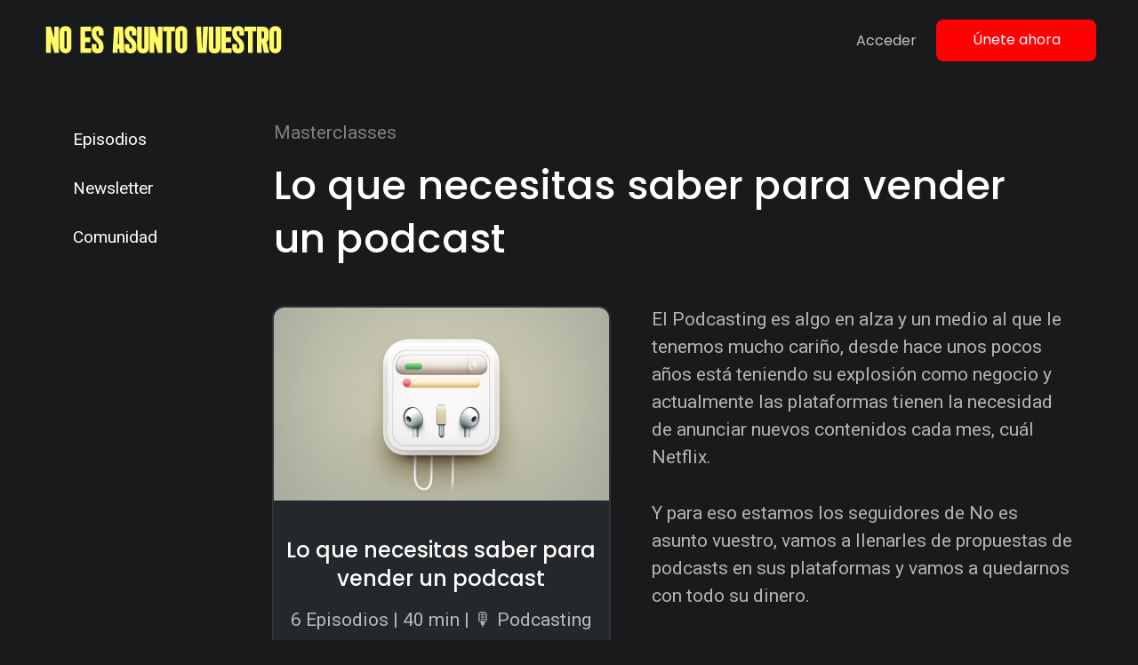

--- FILE ---
content_type: text/html; charset=UTF-8
request_url: https://www.noesasuntovuestro.com/audiocursos/lo-que-necesitas-saber-para-vender-un-podcast/
body_size: 13133
content:
<!doctype html>
<html lang="es-ES">

<head>
  <meta charset="UTF-8">
  <meta name="viewport" content="width=device-width, initial-scale=1">
  <link rel="profile" href="https://gmpg.org/xfn/11">
  <!-- Favicons -->
  <link rel="apple-touch-icon" sizes="180x180" href="https://www.noesasuntovuestro.com/wp-content/themes/bootscore-child-main/img/favicon/apple-touch-icon.png">
  <link rel="icon" type="image/png" sizes="32x32" href="https://www.noesasuntovuestro.com/wp-content/themes/bootscore-child-main/img/favicon/favicon-32x32.png">
  <link rel="icon" type="image/png" sizes="16x16" href="https://www.noesasuntovuestro.com/wp-content/themes/bootscore-child-main/img/favicon/favicon-16x16.png">
  <link rel="manifest" href="https://www.noesasuntovuestro.com/wp-content/themes/bootscore-child-main/img/favicon/site.webmanifest">
  <link rel="mask-icon" href="https://www.noesasuntovuestro.com/wp-content/themes/bootscore-child-main/img/favicon/safari-pinned-tab.svg" color="#0d6efd">
  <meta name="msapplication-TileColor" content="#141414">
  <meta name="theme-color" content="#141414">
  <link rel="preconnect" href="https://fonts.googleapis.com">
  <link rel="preconnect" href="https://fonts.gstatic.com" crossorigin>
  <link href="https://fonts.googleapis.com/css2?family=Poppins:ital,wght@0,100;0,200;0,300;0,400;0,500;0,600;0,700;0,800;0,900;1,100;1,200;1,300;1,400;1,500;1,600;1,700;1,800;1,900&family=Roboto:ital,wght@0,100;0,300;0,400;0,500;0,700;0,900;1,100;1,300;1,400;1,500;1,700;1,900&display=swap" rel="stylesheet">

  <meta name='robots' content='index, follow, max-image-preview:large, max-snippet:-1, max-video-preview:-1' />

	<!-- This site is optimized with the Yoast SEO plugin v26.7 - https://yoast.com/wordpress/plugins/seo/ -->
	<title>Lo que necesitas saber para vender un podcast - No es asunto vuestro</title>
	<link rel="canonical" href="https://www.noesasuntovuestro.com/audiocursos/lo-que-necesitas-saber-para-vender-un-podcast/" />
	<meta property="og:locale" content="es_ES" />
	<meta property="og:type" content="article" />
	<meta property="og:title" content="Lo que necesitas saber para vender un podcast - No es asunto vuestro" />
	<meta property="og:description" content="El Podcasting es algo en alza y un medio al que le tenemos mucho cariño, desde hace unos pocos años está teniendo su explosión como negocio y actualmente las plataformas tienen la necesidad de anunciar nuevos contenidos cada mes, cuál Netflix. Y para eso estamos los seguidores de No es asunto vuestro, vamos a llenarles [&hellip;]" />
	<meta property="og:url" content="https://www.noesasuntovuestro.com/audiocursos/lo-que-necesitas-saber-para-vender-un-podcast/" />
	<meta property="og:site_name" content="No es asunto vuestro" />
	<meta property="article:modified_time" content="2023-03-18T14:44:01+00:00" />
	<meta property="og:image" content="https://www.noesasuntovuestro.com/wp-content/uploads/2023/01/Venderpodcast.png" />
	<meta property="og:image:width" content="832" />
	<meta property="og:image:height" content="480" />
	<meta property="og:image:type" content="image/png" />
	<meta name="twitter:card" content="summary_large_image" />
	<meta name="twitter:label1" content="Est. reading time" />
	<meta name="twitter:data1" content="1 minuto" />
	<script type="application/ld+json" class="yoast-schema-graph">{"@context":"https://schema.org","@graph":[{"@type":"WebPage","@id":"https://www.noesasuntovuestro.com/audiocursos/lo-que-necesitas-saber-para-vender-un-podcast/","url":"https://www.noesasuntovuestro.com/audiocursos/lo-que-necesitas-saber-para-vender-un-podcast/","name":"Lo que necesitas saber para vender un podcast - No es asunto vuestro","isPartOf":{"@id":"https://www.noesasuntovuestro.com/#website"},"primaryImageOfPage":{"@id":"https://www.noesasuntovuestro.com/audiocursos/lo-que-necesitas-saber-para-vender-un-podcast/#primaryimage"},"image":{"@id":"https://www.noesasuntovuestro.com/audiocursos/lo-que-necesitas-saber-para-vender-un-podcast/#primaryimage"},"thumbnailUrl":"https://www.noesasuntovuestro.com/wp-content/uploads/2023/01/Venderpodcast.png","datePublished":"2023-01-24T06:00:44+00:00","dateModified":"2023-03-18T14:44:01+00:00","breadcrumb":{"@id":"https://www.noesasuntovuestro.com/audiocursos/lo-que-necesitas-saber-para-vender-un-podcast/#breadcrumb"},"inLanguage":"es-ES","potentialAction":[{"@type":"ReadAction","target":["https://www.noesasuntovuestro.com/audiocursos/lo-que-necesitas-saber-para-vender-un-podcast/"]}]},{"@type":"ImageObject","inLanguage":"es-ES","@id":"https://www.noesasuntovuestro.com/audiocursos/lo-que-necesitas-saber-para-vender-un-podcast/#primaryimage","url":"https://www.noesasuntovuestro.com/wp-content/uploads/2023/01/Venderpodcast.png","contentUrl":"https://www.noesasuntovuestro.com/wp-content/uploads/2023/01/Venderpodcast.png","width":832,"height":480},{"@type":"BreadcrumbList","@id":"https://www.noesasuntovuestro.com/audiocursos/lo-que-necesitas-saber-para-vender-un-podcast/#breadcrumb","itemListElement":[{"@type":"ListItem","position":1,"name":"Portada","item":"https://www.noesasuntovuestro.com/"},{"@type":"ListItem","position":2,"name":"Cursos","item":"https://www.noesasuntovuestro.com/audiocursos/"},{"@type":"ListItem","position":3,"name":"Lo que necesitas saber para vender un podcast"}]},{"@type":"WebSite","@id":"https://www.noesasuntovuestro.com/#website","url":"https://www.noesasuntovuestro.com/","name":"No es asunto vuestro","description":"La creación de una startup en directo","publisher":{"@id":"https://www.noesasuntovuestro.com/#/schema/person/a4ecc520cc29db5138a80d618d03b58f"},"potentialAction":[{"@type":"SearchAction","target":{"@type":"EntryPoint","urlTemplate":"https://www.noesasuntovuestro.com/?s={search_term_string}"},"query-input":{"@type":"PropertyValueSpecification","valueRequired":true,"valueName":"search_term_string"}}],"inLanguage":"es-ES"},{"@type":["Person","Organization"],"@id":"https://www.noesasuntovuestro.com/#/schema/person/a4ecc520cc29db5138a80d618d03b58f","name":"Victor Correal","image":{"@type":"ImageObject","inLanguage":"es-ES","@id":"https://www.noesasuntovuestro.com/#/schema/person/image/","url":"https://www.noesasuntovuestro.com/wp-content/uploads/2024/07/cropped-Logo_soloNO.png","contentUrl":"https://www.noesasuntovuestro.com/wp-content/uploads/2024/07/cropped-Logo_soloNO.png","width":512,"height":512,"caption":"Victor Correal"},"logo":{"@id":"https://www.noesasuntovuestro.com/#/schema/person/image/"},"sameAs":"https://www.noesasuntovuestro.com","url":"https://www.noesasuntovuestro.com"}]}</script>
	<!-- / Yoast SEO plugin. -->


<link rel='dns-prefetch' href='//unpkg.com' />
<link rel='dns-prefetch' href='//js.stripe.com' />
<link rel="alternate" title="oEmbed (JSON)" type="application/json+oembed" href="https://www.noesasuntovuestro.com/wp-json/oembed/1.0/embed?url=https%3A%2F%2Fwww.noesasuntovuestro.com%2Faudiocursos%2Flo-que-necesitas-saber-para-vender-un-podcast%2F" />
<link rel="alternate" title="oEmbed (XML)" type="text/xml+oembed" href="https://www.noesasuntovuestro.com/wp-json/oembed/1.0/embed?url=https%3A%2F%2Fwww.noesasuntovuestro.com%2Faudiocursos%2Flo-que-necesitas-saber-para-vender-un-podcast%2F&#038;format=xml" />
<style id='wp-img-auto-sizes-contain-inline-css' type='text/css'>
img:is([sizes=auto i],[sizes^="auto," i]){contain-intrinsic-size:3000px 1500px}
/*# sourceURL=wp-img-auto-sizes-contain-inline-css */
</style>
<style id='wp-emoji-styles-inline-css' type='text/css'>

	img.wp-smiley, img.emoji {
		display: inline !important;
		border: none !important;
		box-shadow: none !important;
		height: 1em !important;
		width: 1em !important;
		margin: 0 0.07em !important;
		vertical-align: -0.1em !important;
		background: none !important;
		padding: 0 !important;
	}
/*# sourceURL=wp-emoji-styles-inline-css */
</style>
<link rel='stylesheet' id='wp-block-library-css' href='https://www.noesasuntovuestro.com/wp-includes/css/dist/block-library/style.min.css?ver=6.9' type='text/css' media='all' />
<style id='global-styles-inline-css' type='text/css'>
:root{--wp--preset--aspect-ratio--square: 1;--wp--preset--aspect-ratio--4-3: 4/3;--wp--preset--aspect-ratio--3-4: 3/4;--wp--preset--aspect-ratio--3-2: 3/2;--wp--preset--aspect-ratio--2-3: 2/3;--wp--preset--aspect-ratio--16-9: 16/9;--wp--preset--aspect-ratio--9-16: 9/16;--wp--preset--color--black: #000000;--wp--preset--color--cyan-bluish-gray: #abb8c3;--wp--preset--color--white: #ffffff;--wp--preset--color--pale-pink: #f78da7;--wp--preset--color--vivid-red: #cf2e2e;--wp--preset--color--luminous-vivid-orange: #ff6900;--wp--preset--color--luminous-vivid-amber: #fcb900;--wp--preset--color--light-green-cyan: #7bdcb5;--wp--preset--color--vivid-green-cyan: #00d084;--wp--preset--color--pale-cyan-blue: #8ed1fc;--wp--preset--color--vivid-cyan-blue: #0693e3;--wp--preset--color--vivid-purple: #9b51e0;--wp--preset--gradient--vivid-cyan-blue-to-vivid-purple: linear-gradient(135deg,rgb(6,147,227) 0%,rgb(155,81,224) 100%);--wp--preset--gradient--light-green-cyan-to-vivid-green-cyan: linear-gradient(135deg,rgb(122,220,180) 0%,rgb(0,208,130) 100%);--wp--preset--gradient--luminous-vivid-amber-to-luminous-vivid-orange: linear-gradient(135deg,rgb(252,185,0) 0%,rgb(255,105,0) 100%);--wp--preset--gradient--luminous-vivid-orange-to-vivid-red: linear-gradient(135deg,rgb(255,105,0) 0%,rgb(207,46,46) 100%);--wp--preset--gradient--very-light-gray-to-cyan-bluish-gray: linear-gradient(135deg,rgb(238,238,238) 0%,rgb(169,184,195) 100%);--wp--preset--gradient--cool-to-warm-spectrum: linear-gradient(135deg,rgb(74,234,220) 0%,rgb(151,120,209) 20%,rgb(207,42,186) 40%,rgb(238,44,130) 60%,rgb(251,105,98) 80%,rgb(254,248,76) 100%);--wp--preset--gradient--blush-light-purple: linear-gradient(135deg,rgb(255,206,236) 0%,rgb(152,150,240) 100%);--wp--preset--gradient--blush-bordeaux: linear-gradient(135deg,rgb(254,205,165) 0%,rgb(254,45,45) 50%,rgb(107,0,62) 100%);--wp--preset--gradient--luminous-dusk: linear-gradient(135deg,rgb(255,203,112) 0%,rgb(199,81,192) 50%,rgb(65,88,208) 100%);--wp--preset--gradient--pale-ocean: linear-gradient(135deg,rgb(255,245,203) 0%,rgb(182,227,212) 50%,rgb(51,167,181) 100%);--wp--preset--gradient--electric-grass: linear-gradient(135deg,rgb(202,248,128) 0%,rgb(113,206,126) 100%);--wp--preset--gradient--midnight: linear-gradient(135deg,rgb(2,3,129) 0%,rgb(40,116,252) 100%);--wp--preset--font-size--small: 13px;--wp--preset--font-size--medium: 20px;--wp--preset--font-size--large: 36px;--wp--preset--font-size--x-large: 42px;--wp--preset--spacing--20: 0.44rem;--wp--preset--spacing--30: 0.67rem;--wp--preset--spacing--40: 1rem;--wp--preset--spacing--50: 1.5rem;--wp--preset--spacing--60: 2.25rem;--wp--preset--spacing--70: 3.38rem;--wp--preset--spacing--80: 5.06rem;--wp--preset--shadow--natural: 6px 6px 9px rgba(0, 0, 0, 0.2);--wp--preset--shadow--deep: 12px 12px 50px rgba(0, 0, 0, 0.4);--wp--preset--shadow--sharp: 6px 6px 0px rgba(0, 0, 0, 0.2);--wp--preset--shadow--outlined: 6px 6px 0px -3px rgb(255, 255, 255), 6px 6px rgb(0, 0, 0);--wp--preset--shadow--crisp: 6px 6px 0px rgb(0, 0, 0);}:where(.is-layout-flex){gap: 0.5em;}:where(.is-layout-grid){gap: 0.5em;}body .is-layout-flex{display: flex;}.is-layout-flex{flex-wrap: wrap;align-items: center;}.is-layout-flex > :is(*, div){margin: 0;}body .is-layout-grid{display: grid;}.is-layout-grid > :is(*, div){margin: 0;}:where(.wp-block-columns.is-layout-flex){gap: 2em;}:where(.wp-block-columns.is-layout-grid){gap: 2em;}:where(.wp-block-post-template.is-layout-flex){gap: 1.25em;}:where(.wp-block-post-template.is-layout-grid){gap: 1.25em;}.has-black-color{color: var(--wp--preset--color--black) !important;}.has-cyan-bluish-gray-color{color: var(--wp--preset--color--cyan-bluish-gray) !important;}.has-white-color{color: var(--wp--preset--color--white) !important;}.has-pale-pink-color{color: var(--wp--preset--color--pale-pink) !important;}.has-vivid-red-color{color: var(--wp--preset--color--vivid-red) !important;}.has-luminous-vivid-orange-color{color: var(--wp--preset--color--luminous-vivid-orange) !important;}.has-luminous-vivid-amber-color{color: var(--wp--preset--color--luminous-vivid-amber) !important;}.has-light-green-cyan-color{color: var(--wp--preset--color--light-green-cyan) !important;}.has-vivid-green-cyan-color{color: var(--wp--preset--color--vivid-green-cyan) !important;}.has-pale-cyan-blue-color{color: var(--wp--preset--color--pale-cyan-blue) !important;}.has-vivid-cyan-blue-color{color: var(--wp--preset--color--vivid-cyan-blue) !important;}.has-vivid-purple-color{color: var(--wp--preset--color--vivid-purple) !important;}.has-black-background-color{background-color: var(--wp--preset--color--black) !important;}.has-cyan-bluish-gray-background-color{background-color: var(--wp--preset--color--cyan-bluish-gray) !important;}.has-white-background-color{background-color: var(--wp--preset--color--white) !important;}.has-pale-pink-background-color{background-color: var(--wp--preset--color--pale-pink) !important;}.has-vivid-red-background-color{background-color: var(--wp--preset--color--vivid-red) !important;}.has-luminous-vivid-orange-background-color{background-color: var(--wp--preset--color--luminous-vivid-orange) !important;}.has-luminous-vivid-amber-background-color{background-color: var(--wp--preset--color--luminous-vivid-amber) !important;}.has-light-green-cyan-background-color{background-color: var(--wp--preset--color--light-green-cyan) !important;}.has-vivid-green-cyan-background-color{background-color: var(--wp--preset--color--vivid-green-cyan) !important;}.has-pale-cyan-blue-background-color{background-color: var(--wp--preset--color--pale-cyan-blue) !important;}.has-vivid-cyan-blue-background-color{background-color: var(--wp--preset--color--vivid-cyan-blue) !important;}.has-vivid-purple-background-color{background-color: var(--wp--preset--color--vivid-purple) !important;}.has-black-border-color{border-color: var(--wp--preset--color--black) !important;}.has-cyan-bluish-gray-border-color{border-color: var(--wp--preset--color--cyan-bluish-gray) !important;}.has-white-border-color{border-color: var(--wp--preset--color--white) !important;}.has-pale-pink-border-color{border-color: var(--wp--preset--color--pale-pink) !important;}.has-vivid-red-border-color{border-color: var(--wp--preset--color--vivid-red) !important;}.has-luminous-vivid-orange-border-color{border-color: var(--wp--preset--color--luminous-vivid-orange) !important;}.has-luminous-vivid-amber-border-color{border-color: var(--wp--preset--color--luminous-vivid-amber) !important;}.has-light-green-cyan-border-color{border-color: var(--wp--preset--color--light-green-cyan) !important;}.has-vivid-green-cyan-border-color{border-color: var(--wp--preset--color--vivid-green-cyan) !important;}.has-pale-cyan-blue-border-color{border-color: var(--wp--preset--color--pale-cyan-blue) !important;}.has-vivid-cyan-blue-border-color{border-color: var(--wp--preset--color--vivid-cyan-blue) !important;}.has-vivid-purple-border-color{border-color: var(--wp--preset--color--vivid-purple) !important;}.has-vivid-cyan-blue-to-vivid-purple-gradient-background{background: var(--wp--preset--gradient--vivid-cyan-blue-to-vivid-purple) !important;}.has-light-green-cyan-to-vivid-green-cyan-gradient-background{background: var(--wp--preset--gradient--light-green-cyan-to-vivid-green-cyan) !important;}.has-luminous-vivid-amber-to-luminous-vivid-orange-gradient-background{background: var(--wp--preset--gradient--luminous-vivid-amber-to-luminous-vivid-orange) !important;}.has-luminous-vivid-orange-to-vivid-red-gradient-background{background: var(--wp--preset--gradient--luminous-vivid-orange-to-vivid-red) !important;}.has-very-light-gray-to-cyan-bluish-gray-gradient-background{background: var(--wp--preset--gradient--very-light-gray-to-cyan-bluish-gray) !important;}.has-cool-to-warm-spectrum-gradient-background{background: var(--wp--preset--gradient--cool-to-warm-spectrum) !important;}.has-blush-light-purple-gradient-background{background: var(--wp--preset--gradient--blush-light-purple) !important;}.has-blush-bordeaux-gradient-background{background: var(--wp--preset--gradient--blush-bordeaux) !important;}.has-luminous-dusk-gradient-background{background: var(--wp--preset--gradient--luminous-dusk) !important;}.has-pale-ocean-gradient-background{background: var(--wp--preset--gradient--pale-ocean) !important;}.has-electric-grass-gradient-background{background: var(--wp--preset--gradient--electric-grass) !important;}.has-midnight-gradient-background{background: var(--wp--preset--gradient--midnight) !important;}.has-small-font-size{font-size: var(--wp--preset--font-size--small) !important;}.has-medium-font-size{font-size: var(--wp--preset--font-size--medium) !important;}.has-large-font-size{font-size: var(--wp--preset--font-size--large) !important;}.has-x-large-font-size{font-size: var(--wp--preset--font-size--x-large) !important;}
/*# sourceURL=global-styles-inline-css */
</style>

<style id='classic-theme-styles-inline-css' type='text/css'>
/*! This file is auto-generated */
.wp-block-button__link{color:#fff;background-color:#32373c;border-radius:9999px;box-shadow:none;text-decoration:none;padding:calc(.667em + 2px) calc(1.333em + 2px);font-size:1.125em}.wp-block-file__button{background:#32373c;color:#fff;text-decoration:none}
/*# sourceURL=/wp-includes/css/classic-themes.min.css */
</style>
<link rel='stylesheet' id='swiper-min-css-css' href='https://www.noesasuntovuestro.com/wp-content/plugins/bs-swiper-main/assets/css/swiper-bundle.min.css?ver=202505061300' type='text/css' media='all' />
<link rel='stylesheet' id='swiper-style-css-css' href='https://www.noesasuntovuestro.com/wp-content/plugins/bs-swiper-main/assets/css/swiper-style.min.css?ver=202505061300' type='text/css' media='all' />
<link rel='stylesheet' id='login-and-logout-redirect-css' href='https://www.noesasuntovuestro.com/wp-content/plugins/login-and-logout-redirect/public/css/login-and-logout-redirect-public.css?ver=2.0.3' type='text/css' media='all' />
<link rel='stylesheet' id='green-audio-css-css' href='https://www.noesasuntovuestro.com/wp-content/themes/bootscore-child-main/css/green-audio-player.min.css?v=2.1&#038;ver=6.9' type='text/css' media='all' />
<link rel='stylesheet' id='parent-style-css' href='https://www.noesasuntovuestro.com/wp-content/themes/bootscore-main/style.css?ver=6.9' type='text/css' media='all' />
<link rel='stylesheet' id='main-css' href='https://www.noesasuntovuestro.com/wp-content/themes/bootscore-child-main/css/main.css?ver=202502051832' type='text/css' media='all' />
<link rel='stylesheet' id='archive-css' href='https://www.noesasuntovuestro.com/wp-content/themes/bootscore-child-main/css/archive.css?ver=1768857051' type='text/css' media='all' />
<link rel='stylesheet' id='bootscore-style-css' href='https://www.noesasuntovuestro.com/wp-content/themes/bootscore-child-main/style.css?ver=202303291204' type='text/css' media='all' />
<link rel='stylesheet' id='fontawesome-css' online="if(media!='all')media='all'" href='https://www.noesasuntovuestro.com/wp-content/themes/bootscore-main/fontawesome/css/all.min.css?ver=202303291223' type='text/css' media='all' />
<script type="text/javascript" src="https://www.noesasuntovuestro.com/wp-includes/js/jquery/jquery.min.js?ver=3.7.1" id="jquery-core-js"></script>
<script type="text/javascript" src="https://www.noesasuntovuestro.com/wp-includes/js/jquery/jquery-migrate.min.js?ver=3.4.1" id="jquery-migrate-js"></script>
<script type="text/javascript" src="https://www.noesasuntovuestro.com/wp-content/plugins/login-and-logout-redirect/public/js/login-and-logout-redirect-public.js?ver=2.0.3" id="login-and-logout-redirect-js"></script>
<script type="text/javascript" src="https://www.noesasuntovuestro.com/wp-content/themes/bootscore-child-main/js/green-audio-player.js?ver=1" id="green-audio-js-js"></script>
<script type="text/javascript" src="https://unpkg.com/ionicons@5.4.0/dist/ionicons/ionicons.js?ver=6.9" id="ionicons-js"></script>
<script type="text/javascript" src="https://js.stripe.com/v3/?ver=3" id="stripe-js-v3-js"></script>
<script type="text/javascript" id="rcp-stripe-js-extra">
/* <![CDATA[ */
var rcpStripe = {"keys":{"publishable":"pk_live_fpVHP2pQ6X6VMT1fjX5GCUmE"},"errors":{"api_key_expired":"Payment gateway connection error.","card_declined":"The card has been declined.","email_invalid":"Invalid email address. Please enter a valid email address and try again.","expired_card":"This card has expired. Please try again with a different payment method.","incorrect_address":"The supplied billing address is incorrect. Please check the card's address or try again with a different card.","incorrect_cvc":"The card's security code is incorrect. Please check the security code or try again with a different card.","incorrect_number":"The card number is incorrect. Please check the card number or try again with a different card.","invalid_number":"The card number is incorrect. Please check the card number or try again with a different card.","incorrect_zip":"The card's postal code is incorrect. Please check the postal code or try again with a different card.","postal_code_invalid":"The card's postal code is incorrect. Please check the postal code or try again with a different card.","invalid_cvc":"The card's security code is invalid. Please check the security code or try again with a different card.","invalid_expiry_month":"The card's expiration month is incorrect.","invalid_expiry_year":"The card's expiration year is incorrect.","payment_intent_authentication_failure":"Authentication failure.","payment_intent_incompatible_payment_method":"This payment method is invalid.","payment_intent_payment_attempt_failed":"Payment attempt failed.","setup_intent_authentication_failure":"Setup attempt failed."},"formatting":{"currencyMultiplier":100},"elementsConfig":{"hidePostalCode":true,"style":{"base":{"fontSize":"18px","color":"#fff","fontWeight":"500","fontFamily":"Roboto, \"Open Sans\", \"Helvetica Neue\", \"Helvetica\", sans-serif"}}}};
//# sourceURL=rcp-stripe-js-extra
/* ]]> */
</script>
<script type="text/javascript" src="https://www.noesasuntovuestro.com/wp-content/plugins/restrict-content-pro/core/includes/gateways/stripe/js/stripe.min.js?ver=3.5.32" id="rcp-stripe-js"></script>
<script type="text/javascript" src="https://www.noesasuntovuestro.com/wp-content/plugins/restrict-content-pro/core/includes/gateways/stripe/js/register.min.js?ver=3.5.32" id="rcp-stripe-register-js"></script>
<link rel="https://api.w.org/" href="https://www.noesasuntovuestro.com/wp-json/" /><link rel="alternate" title="JSON" type="application/json" href="https://www.noesasuntovuestro.com/wp-json/wp/v2/audiocursos/5546" /><link rel="EditURI" type="application/rsd+xml" title="RSD" href="https://www.noesasuntovuestro.com/xmlrpc.php?rsd" />
<meta name="generator" content="WordPress 6.9" />
<link rel='shortlink' href='https://www.noesasuntovuestro.com/?p=5546' />
<style>:root {
			--lazy-loader-animation-duration: 300ms;
		}
		  
		.lazyload {
	display: block;
}

.lazyload,
        .lazyloading {
			opacity: 0;
		}


		.lazyloaded {
			opacity: 1;
			transition: opacity 300ms;
			transition: opacity var(--lazy-loader-animation-duration);
		}.lazyloading {
	color: transparent;
	opacity: 1;
	transition: opacity 300ms;
	transition: opacity var(--lazy-loader-animation-duration);
	background: url("data:image/svg+xml,%3Csvg%20width%3D%2244%22%20height%3D%2244%22%20xmlns%3D%22http%3A%2F%2Fwww.w3.org%2F2000%2Fsvg%22%20stroke%3D%22%231896da%22%3E%3Cg%20fill%3D%22none%22%20fill-rule%3D%22evenodd%22%20stroke-width%3D%222%22%3E%3Ccircle%20cx%3D%2222%22%20cy%3D%2222%22%20r%3D%221%22%3E%3Canimate%20attributeName%3D%22r%22%20begin%3D%220s%22%20dur%3D%221.8s%22%20values%3D%221%3B%2020%22%20calcMode%3D%22spline%22%20keyTimes%3D%220%3B%201%22%20keySplines%3D%220.165%2C%200.84%2C%200.44%2C%201%22%20repeatCount%3D%22indefinite%22%2F%3E%3Canimate%20attributeName%3D%22stroke-opacity%22%20begin%3D%220s%22%20dur%3D%221.8s%22%20values%3D%221%3B%200%22%20calcMode%3D%22spline%22%20keyTimes%3D%220%3B%201%22%20keySplines%3D%220.3%2C%200.61%2C%200.355%2C%201%22%20repeatCount%3D%22indefinite%22%2F%3E%3C%2Fcircle%3E%3Ccircle%20cx%3D%2222%22%20cy%3D%2222%22%20r%3D%221%22%3E%3Canimate%20attributeName%3D%22r%22%20begin%3D%22-0.9s%22%20dur%3D%221.8s%22%20values%3D%221%3B%2020%22%20calcMode%3D%22spline%22%20keyTimes%3D%220%3B%201%22%20keySplines%3D%220.165%2C%200.84%2C%200.44%2C%201%22%20repeatCount%3D%22indefinite%22%2F%3E%3Canimate%20attributeName%3D%22stroke-opacity%22%20begin%3D%22-0.9s%22%20dur%3D%221.8s%22%20values%3D%221%3B%200%22%20calcMode%3D%22spline%22%20keyTimes%3D%220%3B%201%22%20keySplines%3D%220.3%2C%200.61%2C%200.355%2C%201%22%20repeatCount%3D%22indefinite%22%2F%3E%3C%2Fcircle%3E%3C%2Fg%3E%3C%2Fsvg%3E") no-repeat;
	background-size: 2em 2em;
	background-position: center center;
}

.lazyloaded {
	animation-name: loaded;
	animation-duration: 300ms;
	animation-duration: var(--lazy-loader-animation-duration);
	transition: none;
}

@keyframes loaded {
	from {
		opacity: 0;
	}

	to {
		opacity: 1;
	}
}</style><noscript><style>.lazyload { display: none; } .lazyload[class*="lazy-loader-background-element-"] { display: block; opacity: 1; }</style></noscript><script type="text/javascript">//<![CDATA[
  function external_links_in_new_windows_loop() {
    if (!document.links) {
      document.links = document.getElementsByTagName('a');
    }
    var change_link = false;
    var force = '';
    var ignore = '(stripe.com)|(blubrry.com)';

    for (var t=0; t<document.links.length; t++) {
      var all_links = document.links[t];
      change_link = false;
      
      if(document.links[t].hasAttribute('onClick') == false) {
        // forced if the address starts with http (or also https), but does not link to the current domain
        if(all_links.href.search(/^http/) != -1 && all_links.href.search('www.noesasuntovuestro.com') == -1 && all_links.href.search(/^#/) == -1) {
          // console.log('Changed ' + all_links.href);
          change_link = true;
        }
          
        if(force != '' && all_links.href.search(force) != -1) {
          // forced
          // console.log('force ' + all_links.href);
          change_link = true;
        }
        
        if(ignore != '' && all_links.href.search(ignore) != -1) {
          // console.log('ignore ' + all_links.href);
          // ignored
          change_link = false;
        }

        if(change_link == true) {
          // console.log('Changed ' + all_links.href);
          document.links[t].setAttribute('onClick', 'javascript:window.open(\'' + all_links.href.replace(/'/g, '') + '\', \'_blank\', \'noopener\'); return false;');
          document.links[t].removeAttribute('target');
        }
      }
    }
  }
  
  // Load
  function external_links_in_new_windows_load(func)
  {  
    var oldonload = window.onload;
    if (typeof window.onload != 'function'){
      window.onload = func;
    } else {
      window.onload = function(){
        oldonload();
        func();
      }
    }
  }

  external_links_in_new_windows_load(external_links_in_new_windows_loop);
  //]]></script>

<style>

	.home #video-home iframe {
		border-radius: 8px;
		overflow: hidden;
		margin-top: 1em;
	}

</style>
<meta name="generator" content="Powered by WPBakery Page Builder - drag and drop page builder for WordPress."/>
<link rel="icon" href="https://www.noesasuntovuestro.com/wp-content/uploads/2024/07/cropped-Logo_soloNO-32x32.png" sizes="32x32" />
<link rel="icon" href="https://www.noesasuntovuestro.com/wp-content/uploads/2024/07/cropped-Logo_soloNO-192x192.png" sizes="192x192" />
<link rel="apple-touch-icon" href="https://www.noesasuntovuestro.com/wp-content/uploads/2024/07/cropped-Logo_soloNO-180x180.png" />
<meta name="msapplication-TileImage" content="https://www.noesasuntovuestro.com/wp-content/uploads/2024/07/cropped-Logo_soloNO-270x270.png" />
		<style type="text/css" id="wp-custom-css">
			div.idea-factory-modal-content{
    background: #181A1C!important;
}

 

div.idea-factory-modal-header{
    border: 1px solid #ffffff38;
}

 

button.close{
    color: #fff !important;
    right: -25px !important;
  opacity: 0.5 !important;
    font-size: 30px !important;
    top: 0px !important;
}

 

input#idea-factory--entryform_title{
    background: #ffffff38;
    border: 1px solid #ffffff38;
}

 

textarea#idea-factory--entryform_description{
    background: #ffffff38;
    border: 1px solid #ffffff38;
}

 

h3.idea-factory-modal-title{
    color: #ffff;
    text-transform: capitalize!important;
	font-weight: 500;
	font-size: 24px;
}

 

.idea-factory-modal label{
    color: #ffff;
    text-transform: capitalize !important;
	font-weight: 500;
}

 

.fade.in {
    opacity: 1;
}

 .idea-factory-modal input[type=text], .idea-factory-modal textarea{
    color: #fff !important;
	 font-size: 15px;
	 height: auto;
}

@media screen and (max-width: 1299px){
    .idea-factory--layout-submit{
        display: flex;
    flex-direction: column !important;
    }
	a.idea-factory--button.idea-factory-trigger{
        padding: 0px !important;
    }

    div.idea-factory--controls{
        margin-bottom: 1em;
    }
}

/* Audiocursos archive section css*/
.full-card .instructor-name{
    font-size: 18px;
    font-weight: 500;
    margin: 0;
    margin-left: 13px;
    color: #fff;
  }
.full-card .instructor-picture{
    width: 40px;
    height: 40px;
    object-fit: cover;
    object-position: top center;
    border-radius: 100%;
    margin-right: 5px;
  }
.full-card .bottom{
    display: flex;
    align-items: center;
    padding: 1rem 1.5rem;
    border-top: 1px solid rgba(62, 68, 70, 0.75);
  }
.audiocursos-grid .course-meta, .audiocursos-grid .course-meta p {
	margin-bottom: 0;
	font-size: 16px;
}
.full-card .instructor-name {
    font-size: 16px;
}
table.email-ufi-2-bottom {
    display: none;
}

.post-thumbnail.rounded {
	border-radius: 14px !important;
}
.footer_widget p {
	max-width: 100%;
}		</style>
		<noscript><style> .wpb_animate_when_almost_visible { opacity: 1; }</style></noscript>
  <!-- Global site tag (gtag.js) - Google Analytics -->
	<script async src="https://www.googletagmanager.com/gtag/js?id=G-HSTG66LPJX"></script>
	<script>
	window.dataLayer = window.dataLayer || [];
	function gtag(){dataLayer.push(arguments);}
	gtag('js', new Date());

	gtag('config', 'G-HSTG66LPJX');
	</script>

	<script defer data-domain="noesasuntovuestro.com" src="https://plausible.io/js/plausible.js"></script>
  
<link rel='stylesheet' id='js_composer_front-css' href='https://www.noesasuntovuestro.com/wp-content/plugins/js_composer/assets/css/js_composer.min.css?ver=6.10.0' type='text/css' media='all' />
<link rel='stylesheet' id='templatera_inline-css' href='https://www.noesasuntovuestro.com/wp-content/plugins/templatera/assets/css/front_style.css?ver=2.1' type='text/css' media='all' />
</head>

<body class="wp-singular audiocursos-template-default single single-audiocursos postid-5546 wp-theme-bootscore-main wp-child-theme-bootscore-child-main no-sidebar wpb-js-composer js-comp-ver-6.10.0 vc_responsive">

  
  <div id="page" class="site">

    <header id="masthead" class="site-header">

      <div class="fixed-top">

        <nav id="nav-main" class="navbar navbar-dark navbar-expand-lg">

          <div class="container">

            <!-- Navbar Brand -->
            <a class="navbar-brand xs d-md-none" style="margin-left: auto;margin-right:auto;" href="https://www.noesasuntovuestro.com"><img src="https://www.noesasuntovuestro.com/wp-content/themes/bootscore-child-main/img/neav-logo.svg" alt="No es asunto vuestro" class="logo xs"></a>
            <a class="navbar-brand md d-none d-md-block" href="https://www.noesasuntovuestro.com"><img src="https://www.noesasuntovuestro.com/wp-content/themes/bootscore-child-main/img/neav-logo.svg" alt="No es asunto vuestro" class="logo md"></a>

            
            <!-- Offcanvas Navbar -->
            <div class="offcanvas offcanvas-end" tabindex="-1" id="offcanvas-navbar">
              <div class="offcanvas-header">
                <button type="button" class="btn-close text-reset" data-bs-dismiss="offcanvas" aria-label="Close"></button>
              </div>
              <div class="offcanvas-body">
                <!-- Nav Walker Main Menu -->
                <ul id="bootscore-navbar" class="navbar-nav ms-auto "><li  id="menu-item-47" class="menu-item menu-item-type-post_type menu-item-object-page nav-item nav-item-47"><a href="https://www.noesasuntovuestro.com/login/" class="nav-link ">Acceder</a></li>
<li  id="menu-item-1310" class="btn btn-primary subscribe menu-item menu-item-type-custom menu-item-object-custom nav-item nav-item-1310"><a href="/suscripcion/" class="nav-link ">Únete ahora</a></li>
</ul>                <!-- Nav Walker Main Menu End -->
              </div>
            </div>


            <div class="header-actions d-flex align-items-center">

              <!-- Top Nav Widget -->
              <div class="top-nav-widget">
                              </div>

                                <!-- Navbar Toggler -->
                               
            </div><!-- .header-actions -->

          </div><!-- .container -->

        </nav><!-- .navbar -->

         <div class="header-mobile xs d-lg-none d-noneX">
            <ul id="bootscore-navbar" class="navbar-nav ms-auto navbar-nav ms-auto"><li  class="menu-item menu-item-type-post_type menu-item-object-page nav-item nav-item-47"><a href="https://www.noesasuntovuestro.com/login/" class="nav-link ">Acceder</a></li>
<li  class="btn btn-primary subscribe menu-item menu-item-type-custom menu-item-object-custom nav-item nav-item-1310"><a href="/suscripcion/" class="nav-link ">Únete ahora</a></li>
</ul>        </div>

      </div><!-- .fixed-top .bg-light -->
     
    </header><!-- #masthead -->
<div id="content" class="site-content container py-5 mt-5">
  <div id="primary" class="content-area">

    <!-- Hook to add something nice -->
    
    <div class="row">
      <div class="col-lg-2 dashboard-links">
        <div class="menu-page-links-container"><ul id="menu-page-links" class="nav"><li id="menu-item-5971" class="menu-item menu-item-type-custom menu-item-object-custom menu-item-5971"><a href="/masterminds/">Episodios</a></li>
<li id="menu-item-5975" class="menu-item menu-item-type-custom menu-item-object-custom menu-item-5975"><a target="_blank" href="https://victorcorreal.substack.com/">Newsletter</a></li>
<li id="menu-item-5976" class="menu-item menu-item-type-custom menu-item-object-custom menu-item-5976"><a href="/comunidad/">Comunidad</a></li>
<li id="menu-item-5977" class="top-link-divider dashboard-link menu-item menu-item-type-custom menu-item-object-custom menu-item-5977"><a href="/dashboard/">Dashboard</a></li>
</ul></div>      </div>

      <div class="col-lg-10">
        <main id="main" class="site-main">
          <!-- Title & Description -->
          <header class="page-header">
                        <p><a href="https://www.noesasuntovuestro.com/audiocursos/" class="breadcrumb">Masterclasses</a></p>
            
            <h1 class="main-title">
              Lo que necesitas saber para vender un podcast            </h1>
                      </header>

          <div class="entry-content">
                                  
                    <div class="row featured-image-wrap">
                        <div class="col-lg-5 left">
              <div class="top">
                <div class="post-thumbnail">
                  <noscript><img width="832" height="480" src="https://www.noesasuntovuestro.com/wp-content/uploads/2023/01/Venderpodcast.png" class="attachment-full size-full wp-post-image" alt decoding="async" fetchpriority="high" srcset="https://www.noesasuntovuestro.com/wp-content/uploads/2023/01/Venderpodcast.png 832w, https://www.noesasuntovuestro.com/wp-content/uploads/2023/01/Venderpodcast-300x173.png 300w, https://www.noesasuntovuestro.com/wp-content/uploads/2023/01/Venderpodcast-768x443.png 768w" sizes="(max-width: 832px) 100vw, 832px"></noscript><img width="832" height="480" src="data:image/svg+xml,%3Csvg%20xmlns%3D%22http%3A%2F%2Fwww.w3.org%2F2000%2Fsvg%22%20viewBox%3D%220%200%20832%20480%22%3E%3C%2Fsvg%3E" class="attachment-full size-full wp-post-image lazyload" alt decoding="async" fetchpriority="high" srcset="data:image/svg+xml,%3Csvg%20xmlns%3D%22http%3A%2F%2Fwww.w3.org%2F2000%2Fsvg%22%20viewBox%3D%220%200%20832%20480%22%3E%3C%2Fsvg%3E 832w" sizes="(max-width: 832px) 100vw, 832px" data-srcset="https://www.noesasuntovuestro.com/wp-content/uploads/2023/01/Venderpodcast.png 832w, https://www.noesasuntovuestro.com/wp-content/uploads/2023/01/Venderpodcast-300x173.png 300w, https://www.noesasuntovuestro.com/wp-content/uploads/2023/01/Venderpodcast-768x443.png 768w" data-src="https://www.noesasuntovuestro.com/wp-content/uploads/2023/01/Venderpodcast.png">                </div>
                <h2 class="course-title">Lo que necesitas saber para vender un podcast</h2>
                <div class="course-meta">
                  <p>6 Episodios | 40 min |  🎙 Podcasting</p>                </div>
              </div>
              <div class="bottom">
                <img class="instructor-picture" src="https://www.noesasuntovuestro.com/wp-content/uploads/2021/11/1632735991024.jpg"
                  alt="José David Delpueyo - Sunne" />
                <h4 class="instructor-name">
                  José David Delpueyo - Sunne                </h4>
              </div>
            </div>
            <div class="col-lg-7 right with-image">
                              <div class="course-excerpt">
                  <p>El Podcasting es algo en alza y un medio al que le tenemos mucho cariño, desde hace unos pocos años está teniendo su explosión como negocio y actualmente las plataformas tienen la necesidad de anunciar nuevos contenidos cada mes, cuál Netflix.</p>
<p>Y para eso estamos los seguidores de No es asunto vuestro, vamos a llenarles de propuestas de podcasts en sus plataformas y vamos a quedarnos con todo su dinero.</p>
<p>En este audio curso os voy a contar qué plataformas hay en España actualmente, que están comprando contenido empaquetado en formato audio. Os voy a desglosar aproximadamente el coste de producción de cada formato de los que podemos venderles y os voy a dar consejos relacionados con el trato con las plataformas y las condiciones que pueden surgir.</p>
<div>
<p>Espero que os sirva de ayuda y que este 2023 consigáis vender un podcast a una de las principales plataformas de podcasting.</p>
<div>
<p>Episodios de este audiocurso:</p>
<ul>
<li style="font-weight: 400;" aria-level="1"><span style="font-weight: 400;">Elige el formato ideal para vender</span></li>
<li style="font-weight: 400;" aria-level="1"><span style="font-weight: 400;">Opciones de plataforma las que venderles el podcast</span></li>
<li style="font-weight: 400;" aria-level="1"><span style="font-weight: 400;">Coste del producto</span></li>
<li style="font-weight: 400;" aria-level="1"><span style="font-weight: 400;">Cuánto pagan por episodio</span></li>
<li style="font-weight: 400;" aria-level="1"><span style="font-weight: 400;">Cuánta gente interviene en el podcast</span></li>
<li style="font-weight: 400;" aria-level="1"><span style="font-weight: 400;">Consejos</span></li>
</ul>
</div>
</div>
                </div>
              </div>
            </div>
            

                        <div class="membership-notice">
              <p><div class="templatera_shortcode"><div class="vc_row wpb_row vc_row-fluid title-with-button-big subscribe-cta"><div class="wpb_column vc_column_container vc_col-sm-8"><div class="vc_column-inner"><div class="wpb_wrapper">
	<div class="wpb_text_column wpb_content_element  section-title" >
		<div class="wpb_wrapper">
			<h2>Contenido Premium</h2>

		</div>
	</div>

	<div class="wpb_text_column wpb_content_element  section-title" >
		<div class="wpb_wrapper">
			<p>Subscríbete para acceder a todos los contenidos premium de No es asunto vuestro.</p>

		</div>
	</div>
</div></div></div><div class="right wpb_column vc_column_container vc_col-sm-4"><div class="vc_column-inner"><div class="wpb_wrapper">
	<div class="wpb_text_column wpb_content_element  subscription-price" >
		<div class="wpb_wrapper">
			
		</div>
	</div>
<div class="vc_btn3-container vc_btn3-inline" ><a class="vc_general vc_btn3 vc_btn3-size-md vc_btn3-shape-rounded vc_btn3-style-modern vc_btn3-color-white" href="/suscripcion/" title="">Suscríbete</a></div></div></div></div></div></div></p>
            </div>
            
                        <div class="course-episodes">
                            <div class="ready-player curso-player locked green-audio-player">
                <div class="player-top" style="margin-bottom: 0;">
                  <div class="holder">
                    <div class="play-pause-btn" aria-label="Play" role="button">
                      <svg aria-hidden="true" focusable="false" data-prefix="fas" data-icon="unlock" role="img"
                        xmlns="http://www.w3.org/2000/svg" viewBox="0 0 448 512"
                        class="svg-inline--fa fa-unlock fa-w-14 fa-2x">
                        <path class="play-pause-btn__icon" fill="currentColor"
                          d="M400 256H152V152.9c0-39.6 31.7-72.5 71.3-72.9 40-.4 72.7 32.1 72.7 72v16c0 13.3 10.7 24 24 24h32c13.3 0 24-10.7 24-24v-16C376 68 307.5-.3 223.5 0 139.5.3 72 69.5 72 153.5V256H48c-26.5 0-48 21.5-48 48v160c0 26.5 21.5 48 48 48h352c26.5 0 48-21.5 48-48V304c0-26.5-21.5-48-48-48z"
                          class=""></path>
                      </svg>
                    </div>
                  </div>
                  <div class="episode-title">1. Qué necesitas saber para vender un podcast</div>
                </div>
              </div>
                                          <div class="ready-player curso-player locked green-audio-player">
                <div class="player-top" style="margin-bottom: 0;">
                  <div class="holder">
                    <div class="play-pause-btn" aria-label="Play" role="button">
                      <svg aria-hidden="true" focusable="false" data-prefix="fas" data-icon="unlock" role="img"
                        xmlns="http://www.w3.org/2000/svg" viewBox="0 0 448 512"
                        class="svg-inline--fa fa-unlock fa-w-14 fa-2x">
                        <path class="play-pause-btn__icon" fill="currentColor"
                          d="M400 256H152V152.9c0-39.6 31.7-72.5 71.3-72.9 40-.4 72.7 32.1 72.7 72v16c0 13.3 10.7 24 24 24h32c13.3 0 24-10.7 24-24v-16C376 68 307.5-.3 223.5 0 139.5.3 72 69.5 72 153.5V256H48c-26.5 0-48 21.5-48 48v160c0 26.5 21.5 48 48 48h352c26.5 0 48-21.5 48-48V304c0-26.5-21.5-48-48-48z"
                          class=""></path>
                      </svg>
                    </div>
                  </div>
                  <div class="episode-title">2. Qué plataformas compran podcasts actualmente</div>
                </div>
              </div>
                                          <div class="ready-player curso-player locked green-audio-player">
                <div class="player-top" style="margin-bottom: 0;">
                  <div class="holder">
                    <div class="play-pause-btn" aria-label="Play" role="button">
                      <svg aria-hidden="true" focusable="false" data-prefix="fas" data-icon="unlock" role="img"
                        xmlns="http://www.w3.org/2000/svg" viewBox="0 0 448 512"
                        class="svg-inline--fa fa-unlock fa-w-14 fa-2x">
                        <path class="play-pause-btn__icon" fill="currentColor"
                          d="M400 256H152V152.9c0-39.6 31.7-72.5 71.3-72.9 40-.4 72.7 32.1 72.7 72v16c0 13.3 10.7 24 24 24h32c13.3 0 24-10.7 24-24v-16C376 68 307.5-.3 223.5 0 139.5.3 72 69.5 72 153.5V256H48c-26.5 0-48 21.5-48 48v160c0 26.5 21.5 48 48 48h352c26.5 0 48-21.5 48-48V304c0-26.5-21.5-48-48-48z"
                          class=""></path>
                      </svg>
                    </div>
                  </div>
                  <div class="episode-title">3. El formato de tu podcast</div>
                </div>
              </div>
                                          <div class="ready-player curso-player locked green-audio-player">
                <div class="player-top" style="margin-bottom: 0;">
                  <div class="holder">
                    <div class="play-pause-btn" aria-label="Play" role="button">
                      <svg aria-hidden="true" focusable="false" data-prefix="fas" data-icon="unlock" role="img"
                        xmlns="http://www.w3.org/2000/svg" viewBox="0 0 448 512"
                        class="svg-inline--fa fa-unlock fa-w-14 fa-2x">
                        <path class="play-pause-btn__icon" fill="currentColor"
                          d="M400 256H152V152.9c0-39.6 31.7-72.5 71.3-72.9 40-.4 72.7 32.1 72.7 72v16c0 13.3 10.7 24 24 24h32c13.3 0 24-10.7 24-24v-16C376 68 307.5-.3 223.5 0 139.5.3 72 69.5 72 153.5V256H48c-26.5 0-48 21.5-48 48v160c0 26.5 21.5 48 48 48h352c26.5 0 48-21.5 48-48V304c0-26.5-21.5-48-48-48z"
                          class=""></path>
                      </svg>
                    </div>
                  </div>
                  <div class="episode-title">4. Puestos de trabajo</div>
                </div>
              </div>
                                          <div class="ready-player curso-player locked green-audio-player">
                <div class="player-top" style="margin-bottom: 0;">
                  <div class="holder">
                    <div class="play-pause-btn" aria-label="Play" role="button">
                      <svg aria-hidden="true" focusable="false" data-prefix="fas" data-icon="unlock" role="img"
                        xmlns="http://www.w3.org/2000/svg" viewBox="0 0 448 512"
                        class="svg-inline--fa fa-unlock fa-w-14 fa-2x">
                        <path class="play-pause-btn__icon" fill="currentColor"
                          d="M400 256H152V152.9c0-39.6 31.7-72.5 71.3-72.9 40-.4 72.7 32.1 72.7 72v16c0 13.3 10.7 24 24 24h32c13.3 0 24-10.7 24-24v-16C376 68 307.5-.3 223.5 0 139.5.3 72 69.5 72 153.5V256H48c-26.5 0-48 21.5-48 48v160c0 26.5 21.5 48 48 48h352c26.5 0 48-21.5 48-48V304c0-26.5-21.5-48-48-48z"
                          class=""></path>
                      </svg>
                    </div>
                  </div>
                  <div class="episode-title">5. Consejos y aspectos a tener en cuenta</div>
                </div>
              </div>
                                          <div class="ready-player curso-player locked green-audio-player">
                <div class="player-top" style="margin-bottom: 0;">
                  <div class="holder">
                    <div class="play-pause-btn" aria-label="Play" role="button">
                      <svg aria-hidden="true" focusable="false" data-prefix="fas" data-icon="unlock" role="img"
                        xmlns="http://www.w3.org/2000/svg" viewBox="0 0 448 512"
                        class="svg-inline--fa fa-unlock fa-w-14 fa-2x">
                        <path class="play-pause-btn__icon" fill="currentColor"
                          d="M400 256H152V152.9c0-39.6 31.7-72.5 71.3-72.9 40-.4 72.7 32.1 72.7 72v16c0 13.3 10.7 24 24 24h32c13.3 0 24-10.7 24-24v-16C376 68 307.5-.3 223.5 0 139.5.3 72 69.5 72 153.5V256H48c-26.5 0-48 21.5-48 48v160c0 26.5 21.5 48 48 48h352c26.5 0 48-21.5 48-48V304c0-26.5-21.5-48-48-48z"
                          class=""></path>
                      </svg>
                    </div>
                  </div>
                  <div class="episode-title">6. A quién escribir</div>
                </div>
              </div>
                                        </div>

            
            <script>
            document.addEventListener('DOMContentLoaded', function() {
              if (jQuery(".curso-player.enabled").length) {
                GreenAudioPlayer.init({
                  selector: '.curso-player.enabled',
                  stopOthersOnPlay: true
                });
              }
            });
            </script>

            
                        <div class="instructor-details">
              <div class="left">
                <img class="instructor-picture" src="https://www.noesasuntovuestro.com/wp-content/uploads/2021/11/1632735991024.jpg"
                  alt="José David Delpueyo - Sunne" />
              </div>
              <div class="right">
                <h3 class="instructor-name">
                  José David Delpueyo - Sunne                </h3>
                <div class="instructor-bio">
                  <ul>
<li style="font-weight: 400;" aria-level="1"><span style="font-weight: 400;">Productor de podcasts en Nación Podcast </span></li>
<li style="font-weight: 400;" aria-level="1"><span style="font-weight: 400;">Podcaster desde el año 2009</span></li>
<li style="font-weight: 400;" aria-level="1"><span style="font-weight: 400;">Consultor de podcasting en sunnepod.com</span></li>
<li style="font-weight: 400;" aria-level="1"><span style="font-weight: 400;">Instructor de podcast en quieroserpodcaster.com</span></li>
<li style="font-weight: 400;" aria-level="1"><span style="font-weight: 400;">Organizador de eventos de podcasting cómo Podtalks</span></li>
</ul>
                </div>
              </div>
            </div>
                      </div>

          <footer class="entry-footer">
            
<div id="comments" class="comments-area">

  
</div><!-- #comments -->          </footer>

        </main>

      </div>
          </div>

  </div>
</div>


<footer>

  <div class="bootscore-footer">
    <div class="container">

      <!-- Top Footer Widget -->
              <div>
          <div class="footer_widget mb-5">			<div class="textwidget"><p><a href="https://www.noesasuntovuestro.com/masterminds/">Episodios Premium</a><br />
<a href="https://www.noesasuntovuestro.com/episodios/">Episodios en abierto</a><br />
<a href="https://victorcorreal.substack.com/" target="_blank" rel="noopener">Newsletter</a><br />
<a href="https://noesasuntovuestro.com/comunidad/">Comunidad</a><br />
<a href="https://victorcorreal.com/es/" target="_blank" rel="noopener">Quién soy</a><br />
<a href="mailto:victor.correal@gmail.com">Contacto</a></p>
</div>
		</div>        </div>
      
      
      <!-- Footer Menu -->
            <!-- Footer Menu End -->

    </div>
  </div>

</footer>

</div><!-- #page -->

<script type="speculationrules">
{"prefetch":[{"source":"document","where":{"and":[{"href_matches":"/*"},{"not":{"href_matches":["/wp-*.php","/wp-admin/*","/wp-content/uploads/*","/wp-content/*","/wp-content/plugins/*","/wp-content/themes/bootscore-child-main/*","/wp-content/themes/bootscore-main/*","/*\\?(.+)"]}},{"not":{"selector_matches":"a[rel~=\"nofollow\"]"}},{"not":{"selector_matches":".no-prefetch, .no-prefetch a"}}]},"eagerness":"conservative"}]}
</script>
	<script>
		if( typeof rcp_script_options !== 'undefined' ) {
			rcp_script_options.pay_now = 'Únete ahora';
		}
	</script>

	
		<style>
		.page-id-25 .rcp_form#rcp_registration_form fieldset,
		.page-id-25 .rcp_form#rcp_registration_form .rcp_gateway_stripe_fields {
			display: none !important;
		}
		</style><script type="text/javascript" src="https://www.noesasuntovuestro.com/wp-content/plugins/bs-swiper-main/assets/js/swiper-bundle.min.js?ver=202505061300" id="swiper-min-js-js"></script>
<script type="text/javascript" src="https://www.noesasuntovuestro.com/wp-content/plugins/bs-swiper-main/assets/js/swiper-init.min.js?ver=202505061300" id="swiper-init-js-js"></script>
<script type="text/javascript" src="https://www.noesasuntovuestro.com/wp-content/themes/bootscore-child-main/js/infinite-scroll.pkgd.min.js?ver=6.9" id="infinitescroll-js"></script>
<script type="text/javascript" src="https://www.noesasuntovuestro.com/wp-content/themes/bootscore-child-main/js/custom.js?ver=1768857051" id="custom-js-js"></script>
<script type="text/javascript" src="https://www.noesasuntovuestro.com/wp-content/themes/bootscore-main/js/lib/bootstrap.bundle.min.js?ver=202303291223" id="bootstrap-js"></script>
<script type="text/javascript" id="bootscore-script-js-extra">
/* <![CDATA[ */
var bootscore = {"ie_title":"Internet Explorer detected","ie_limited_functionality":"This website will offer limited functionality in this browser.","ie_modern_browsers_1":"Please use a modern and secure web browser like","ie_modern_browsers_2":" \u003Ca href=\"https://www.mozilla.org/firefox/\" target=\"_blank\"\u003EMozilla Firefox\u003C/a\u003E, \u003Ca href=\"https://www.google.com/chrome/\" target=\"_blank\"\u003EGoogle Chrome\u003C/a\u003E, \u003Ca href=\"https://www.opera.com/\" target=\"_blank\"\u003EOpera\u003C/a\u003E ","ie_modern_browsers_3":"or","ie_modern_browsers_4":" \u003Ca href=\"https://www.microsoft.com/edge\" target=\"_blank\"\u003EMicrosoft Edge\u003C/a\u003E ","ie_modern_browsers_5":"to display this site correctly."};
//# sourceURL=bootscore-script-js-extra
/* ]]> */
</script>
<script type="text/javascript" src="https://www.noesasuntovuestro.com/wp-content/themes/bootscore-main/js/theme.js?ver=202303291223" id="bootscore-script-js"></script>
<script type="text/javascript" src="https://www.noesasuntovuestro.com/wp-content/plugins/lazy-loading-responsive-images/js/lazysizes.min.js?ver=1713163926" id="lazysizes-js"></script>
<script type="text/javascript" src="https://www.noesasuntovuestro.com/wp-content/plugins/lazy-loading-responsive-images/js/ls.unveilhooks.min.js?ver=1713163926" id="lazysizes-unveilhooks-js"></script>
<script type="text/javascript" src="https://www.noesasuntovuestro.com/wp-content/plugins/js_composer/assets/js/dist/js_composer_front.min.js?ver=6.10.0" id="wpb_composer_front_js-js"></script>
<script type="text/javascript" src="https://www.noesasuntovuestro.com/wp-content/plugins/clipboard/js/clipboard.min.js?ver=6.9" id="clipboard.min-js"></script>
<script type="text/javascript" src="https://www.noesasuntovuestro.com/wp-content/plugins/clipboard/js/c_scripts.js?ver=6.9" id="c_scripts-js"></script>
<script id="wp-emoji-settings" type="application/json">
{"baseUrl":"https://s.w.org/images/core/emoji/17.0.2/72x72/","ext":".png","svgUrl":"https://s.w.org/images/core/emoji/17.0.2/svg/","svgExt":".svg","source":{"concatemoji":"https://www.noesasuntovuestro.com/wp-includes/js/wp-emoji-release.min.js?ver=6.9"}}
</script>
<script type="module">
/* <![CDATA[ */
/*! This file is auto-generated */
const a=JSON.parse(document.getElementById("wp-emoji-settings").textContent),o=(window._wpemojiSettings=a,"wpEmojiSettingsSupports"),s=["flag","emoji"];function i(e){try{var t={supportTests:e,timestamp:(new Date).valueOf()};sessionStorage.setItem(o,JSON.stringify(t))}catch(e){}}function c(e,t,n){e.clearRect(0,0,e.canvas.width,e.canvas.height),e.fillText(t,0,0);t=new Uint32Array(e.getImageData(0,0,e.canvas.width,e.canvas.height).data);e.clearRect(0,0,e.canvas.width,e.canvas.height),e.fillText(n,0,0);const a=new Uint32Array(e.getImageData(0,0,e.canvas.width,e.canvas.height).data);return t.every((e,t)=>e===a[t])}function p(e,t){e.clearRect(0,0,e.canvas.width,e.canvas.height),e.fillText(t,0,0);var n=e.getImageData(16,16,1,1);for(let e=0;e<n.data.length;e++)if(0!==n.data[e])return!1;return!0}function u(e,t,n,a){switch(t){case"flag":return n(e,"\ud83c\udff3\ufe0f\u200d\u26a7\ufe0f","\ud83c\udff3\ufe0f\u200b\u26a7\ufe0f")?!1:!n(e,"\ud83c\udde8\ud83c\uddf6","\ud83c\udde8\u200b\ud83c\uddf6")&&!n(e,"\ud83c\udff4\udb40\udc67\udb40\udc62\udb40\udc65\udb40\udc6e\udb40\udc67\udb40\udc7f","\ud83c\udff4\u200b\udb40\udc67\u200b\udb40\udc62\u200b\udb40\udc65\u200b\udb40\udc6e\u200b\udb40\udc67\u200b\udb40\udc7f");case"emoji":return!a(e,"\ud83e\u1fac8")}return!1}function f(e,t,n,a){let r;const o=(r="undefined"!=typeof WorkerGlobalScope&&self instanceof WorkerGlobalScope?new OffscreenCanvas(300,150):document.createElement("canvas")).getContext("2d",{willReadFrequently:!0}),s=(o.textBaseline="top",o.font="600 32px Arial",{});return e.forEach(e=>{s[e]=t(o,e,n,a)}),s}function r(e){var t=document.createElement("script");t.src=e,t.defer=!0,document.head.appendChild(t)}a.supports={everything:!0,everythingExceptFlag:!0},new Promise(t=>{let n=function(){try{var e=JSON.parse(sessionStorage.getItem(o));if("object"==typeof e&&"number"==typeof e.timestamp&&(new Date).valueOf()<e.timestamp+604800&&"object"==typeof e.supportTests)return e.supportTests}catch(e){}return null}();if(!n){if("undefined"!=typeof Worker&&"undefined"!=typeof OffscreenCanvas&&"undefined"!=typeof URL&&URL.createObjectURL&&"undefined"!=typeof Blob)try{var e="postMessage("+f.toString()+"("+[JSON.stringify(s),u.toString(),c.toString(),p.toString()].join(",")+"));",a=new Blob([e],{type:"text/javascript"});const r=new Worker(URL.createObjectURL(a),{name:"wpTestEmojiSupports"});return void(r.onmessage=e=>{i(n=e.data),r.terminate(),t(n)})}catch(e){}i(n=f(s,u,c,p))}t(n)}).then(e=>{for(const n in e)a.supports[n]=e[n],a.supports.everything=a.supports.everything&&a.supports[n],"flag"!==n&&(a.supports.everythingExceptFlag=a.supports.everythingExceptFlag&&a.supports[n]);var t;a.supports.everythingExceptFlag=a.supports.everythingExceptFlag&&!a.supports.flag,a.supports.everything||((t=a.source||{}).concatemoji?r(t.concatemoji):t.wpemoji&&t.twemoji&&(r(t.twemoji),r(t.wpemoji)))});
//# sourceURL=https://www.noesasuntovuestro.com/wp-includes/js/wp-emoji-loader.min.js
/* ]]> */
</script>

<a rel="me" href="https://mastodon.world/@victorcorreal"></a>

</body>
</html>

--- FILE ---
content_type: image/svg+xml
request_url: https://www.noesasuntovuestro.com/wp-content/themes/bootscore-child-main/img/neav-logo.svg
body_size: 5523
content:
<?xml version="1.0" encoding="UTF-8"?>
<svg id="Capa_1" data-name="Capa 1" xmlns="http://www.w3.org/2000/svg" version="1.1" viewBox="0 0 5044 700">
  <defs>
    <style>
      .cls-1 {
        fill: #fffc67;
        stroke-width: 0px;
      }
    </style>
  </defs>
  <path class="cls-1" d="M258.92,615.58l-63.49-221.69h-8.61v221.69h-97.16V75.11h97.16l63.49,221.62h8.61V75.11h97.16v540.47h-97.16Z"/>
  <path class="cls-1" d="M476.47,64.75h30.38c58.66,0,106.26,47.6,106.26,106.26v333.41c0,67.06-54.39,121.45-121.45,121.45s-121.45-54.39-121.45-121.45V171.01c0-58.66,47.6-106.26,106.26-106.26ZM491.66,528.71c13.44,0,24.29-10.85,24.29-24.29V186.2c0-13.44-10.85-24.29-24.29-24.29s-24.29,10.85-24.29,24.29v318.22c0,13.37,10.85,24.29,24.29,24.29Z"/>
  <path class="cls-1" d="M898.85,296.8h105.49v97.09h-105.49v124.53h121.38v97.16h-218.54V75.11h218.54v97.16h-121.38v124.53Z"/>
  <path class="cls-1" d="M1179.54,186.83c0-13.44-10.64-24.78-24.08-24.92-6.79-.07-12.95,2.66-17.36,7.14-4.41,4.41-7.14,10.5-7.14,17.15v28.21c0,8.47,1.26,16.8,3.57,24.78,3.85,13.16,10.85,25.34,20.51,35.49l30.8,32.48,42.63,44.87c30.94,32.55,48.16,75.67,48.16,120.54v47.11c0,7.42-.77,14.7-2.17,21.7-10.01,48.3-52.78,84.56-104.02,84.56h-30.38c-58.66,0-106.26-47.6-106.26-106.26v-85.96h97.16v70.14c0,13.44,10.64,24.78,24.08,24.92,6.79.07,12.95-2.66,17.36-7.14,4.41-4.41,7.14-10.5,7.14-17.15v-28.14c0-22.4-8.61-44.03-24.08-60.27l-15.68-16.45-57.82-60.9c-4.41-4.62-8.54-9.45-12.39-14.49-23.1-30.31-35.77-67.55-35.77-106.05v-47.18c0-5.04.35-9.94,1.05-14.84.35-2.31.7-4.55,1.19-6.79.98-4.62,2.17-9.03,3.71-13.44,14.49-41.44,53.9-71.19,100.31-71.19h30.38c58.66,0,106.26,47.6,106.26,106.26v85.89h-97.16v-70.07Z"/>
  <path class="cls-1" d="M1710.07,615.51h-101.57l-3.15-86.52h-35.14l-3.22,86.52h-101.36l30.38-540.4h183.68l30.38,540.4ZM1601.71,431.9l-9.52-259.56h-8.75l-9.66,259.56h27.93Z"/>
  <path class="cls-1" d="M1862.74,186.83c0-13.44-10.64-24.78-24.08-24.92-6.79-.07-12.95,2.66-17.36,7.14-4.41,4.41-7.14,10.5-7.14,17.15v28.21c0,8.47,1.26,16.8,3.57,24.78,3.85,13.16,10.85,25.34,20.51,35.49l30.8,32.48,42.63,44.87c30.94,32.55,48.16,75.67,48.16,120.54v47.11c0,7.42-.77,14.7-2.17,21.7-10.01,48.3-52.78,84.56-104.02,84.56h-30.38c-58.66,0-106.26-47.6-106.26-106.26v-85.96h97.16v70.14c0,13.44,10.64,24.78,24.08,24.92,6.79.07,12.95-2.66,17.36-7.14,4.41-4.41,7.14-10.5,7.14-17.15v-28.14c0-22.4-8.61-44.03-24.08-60.27l-15.68-16.45-57.82-60.9c-4.41-4.62-8.54-9.45-12.39-14.49-23.1-30.31-35.77-67.55-35.77-106.05v-47.18c0-5.04.35-9.94,1.05-14.84.35-2.31.7-4.55,1.19-6.79.98-4.62,2.17-9.03,3.71-13.44,14.49-41.44,53.9-71.19,100.31-71.19h30.38c58.66,0,106.26,47.6,106.26,106.26v85.89h-97.16v-70.07Z"/>
  <path class="cls-1" d="M2217.5,75.18v444.43c0,58.66-47.6,106.26-106.26,106.26h-30.38c-58.66,0-106.26-47.6-106.26-106.26V75.18h97.16v429.24c0,6.72,2.73,12.74,7.14,17.15,4.48,4.55,10.78,7.28,17.71,7.14,13.3-.28,23.73-11.48,23.73-24.78V75.18h97.16Z"/>
  <path class="cls-1" d="M2400.89,615.58l-63.49-221.69h-8.61v221.69h-97.16V75.11h97.16l63.49,221.62h8.61V75.11h97.16v540.47h-97.16Z"/>
  <path class="cls-1" d="M2755.84,172.29h-72.87v443.27h-97.16V172.29h-74.39v-97.16h244.41v97.16Z"/>
  <path class="cls-1" d="M2872.55,64.75h30.38c58.66,0,106.26,47.6,106.26,106.26v333.41c0,67.06-54.39,121.45-121.45,121.45s-121.45-54.39-121.45-121.45V171.01c0-58.66,47.6-106.26,106.26-106.26ZM2887.74,528.71c13.44,0,24.29-10.85,24.29-24.29V186.2c0-13.44-10.85-24.29-24.29-24.29s-24.29,10.85-24.29,24.29v318.22c0,13.37,10.85,24.29,24.29,24.29Z"/>
  <path class="cls-1" d="M3337.71,75.11h101.36l-30.38,540.4h-183.68l-30.38-540.4h101.57l16.24,443.31h8.75l16.52-443.31Z"/>
  <path class="cls-1" d="M3695.9,75.18v444.43c0,58.66-47.6,106.26-106.26,106.26h-30.38c-58.66,0-106.26-47.6-106.26-106.26V75.18h97.16v429.24c0,6.72,2.73,12.74,7.14,17.15,4.48,4.55,10.78,7.28,17.71,7.14,13.3-.28,23.73-11.48,23.73-24.78V75.18h97.16Z"/>
  <path class="cls-1" d="M3806.63,296.8h105.49v97.09h-105.49v124.53h121.38v97.16h-218.54V75.11h218.54v97.16h-121.38v124.53Z"/>
  <path class="cls-1" d="M4087.33,186.83c0-13.44-10.64-24.78-24.08-24.92-6.79-.07-12.95,2.66-17.36,7.14-4.41,4.41-7.14,10.5-7.14,17.15v28.21c0,8.47,1.26,16.8,3.57,24.78,3.85,13.16,10.85,25.34,20.51,35.49l30.8,32.48,42.63,44.87c30.94,32.55,48.16,75.67,48.16,120.54v47.11c0,7.42-.77,14.7-2.17,21.7-10.01,48.3-52.78,84.56-104.02,84.56h-30.38c-58.66,0-106.26-47.6-106.26-106.26v-85.96h97.16v70.14c0,13.44,10.64,24.78,24.08,24.92,6.79.07,12.95-2.66,17.36-7.14,4.41-4.41,7.14-10.5,7.14-17.15v-28.14c0-22.4-8.61-44.03-24.08-60.27l-15.68-16.45-57.82-60.9c-4.41-4.62-8.54-9.45-12.39-14.49-23.1-30.31-35.77-67.55-35.77-106.05v-47.18c0-5.04.35-9.94,1.05-14.84.35-2.31.7-4.55,1.19-6.79.98-4.62,2.17-9.03,3.71-13.44,14.49-41.44,53.9-71.19,100.31-71.19h30.38c58.66,0,106.26,47.6,106.26,106.26v85.89h-97.16v-70.07Z"/>
  <path class="cls-1" d="M4439.34,172.29h-72.87v443.27h-97.16V172.29h-74.38v-97.16h244.41v97.16Z"/>
  <path class="cls-1" d="M4653.7,391.51l51.1,224h-107.24l-39.2-202.51h-8.12v202.51h-97.16V75.11h136.64c58.66,0,106.26,47.6,106.26,106.26v125.37c0,34.65-16.59,65.45-42.28,84.77ZM4550.24,315.84h24.29c13.44,0,24.29-10.85,24.29-24.29v-94.99c0-13.44-10.85-24.29-24.29-24.29h-24.29v143.57Z"/>
  <path class="cls-1" d="M4817.14,64.75h30.38c58.66,0,106.26,47.6,106.26,106.26v333.41c0,67.06-54.39,121.45-121.45,121.45s-121.45-54.39-121.45-121.45V171.01c0-58.66,47.6-106.26,106.26-106.26ZM4832.33,528.71c13.44,0,24.29-10.85,24.29-24.29V186.2c0-13.44-10.85-24.29-24.29-24.29s-24.29,10.85-24.29,24.29v318.22c0,13.37,10.85,24.29,24.29,24.29Z"/>
</svg>

--- FILE ---
content_type: text/javascript
request_url: https://www.noesasuntovuestro.com/wp-content/themes/bootscore-child-main/js/custom.js?ver=1768857051
body_size: 1577
content:
jQuery(function ($) {
  var scrollTopSelector = window;
  jQuery(document).ready(function ($) {
    if ($("body").hasClass("home")) {
      scrollTopSelector = "#page";
    }
  });

  function stickyHeader() {
    if ($(scrollTopSelector).scrollTop() >= 57) {
      $(".site-header .fixed-top").addClass("scrolled");
    } else {
      $(".site-header .fixed-top").removeClass("scrolled");
    }
  }
  //   $(window).scroll(function () {
  //   If the above doesn't work because of overflow css
  $(scrollTopSelector).scroll(function () {
    stickyHeader();
  });
  if ($(".listing-grid").length || $(".recom-grid").length) {
    $(".single-post").matchHeight();
    $(".post-title-wrap").matchHeight();
    $(".post-desc").matchHeight();
  }
  if ($(".audiocursos-grid").length) {
    $(".post-details").matchHeight();
  }
  if ($(".internal-master-grid").length) {
    $(".internal-master-grid .post-title").matchHeight();
  }
  // if ($(".audiocursos-grid.internal").length) {
  //   $(
  //     ".audiocursos-grid .full-card .single-post .featured-image img"
  //   ).matchHeight();
  // }
  if ($(".recomm-categories").length) {
    $(".recomm-categories a").each(function () {
      if (
        $(this).attr("href") ==
          window.location.pathname + window.location.search ||
        $(this).attr("href") == window.location.pathname
      )
        $(this).addClass("active");
    });
  }

  jQuery(document).ready(function ($) {
    // Infinite load scroll
    if ($(".next-page-link").length) {
      $(".post-listing-grid").infiniteScroll({
        path: ".next-page-link",
        append: ".single-post-wrap",
        status: ".scroller-status",
        hideNav: ".pagination",
        // prefill: true,
        // debug: true,
      });
    }
    if ($(".dashboard-card").length) {
      $(".dashboard-card").each(function () {
        var dashLink = $(this).find(".card-title a").attr("href");
        // console.log(dashLink);
        $(this).wrap("<a href='" + dashLink + "'></a>");
      });
    }
  });

  // Fix for Titular de la tarjeta or Name on Card
  if (jQuery('#rcp_registration_form input[name="rcp_card_name"]').length) {
    jQuery("#rcp_registration_form #rcp_card_name_wrap").hide();
  }
  var nameOnCard = setInterval(function () {
    if (jQuery('#rcp_registration_form input[name="rcp_card_name"]').length) {
      jQuery("#rcp_registration_form #rcp_card_name_wrap").hide();
      if (jQuery('input[name="rcp_card_name"]').val() == "") {
        jQuery('input[name="rcp_card_name"]').val("default");
      }
    }
  }, 2000);
  setTimeout(function () {
    clearInterval(nameOnCard);
  }, 10000);

  setTimeout(function () {
    selectedPlanPrice = jQuery("input.rcp_level:checked").attr("rel");
    selectedDuration = "mes";
    if (selectedPlanPrice > 50) {
      selectedDuration = "año";
    }
    jQuery("#rcp_registration_form input#rcp_submit").val(
      "Únete ahora (" + selectedPlanPrice + "€/" + selectedDuration + ")"
    );
    jQuery("#rcp_profile_editor_form ~ #rcp_registration_form #rcp_submit").val(
      "Actualizar suscripción"
    );
  }, 2000);

  var selectedPlanPrice;

  jQuery("input.rcp_level").on("change", function ($) {
    selectedPlanPrice = jQuery("input.rcp_level:checked").attr("rel");
    // console.log('selectedPlanPrice = ' + selectedPlanPrice);
    selectedDuration = "mes";
    if (selectedPlanPrice > 50) {
      selectedDuration = "año";
    }

    setTimeout(function () {
      jQuery("#rcp_registration_form input#rcp_submit").val(
        "Únete ahora (" + selectedPlanPrice + "€/" + selectedDuration + ")"
      );
    }, 1000);
  });

  if (jQuery(".btn-select-monthly").length) {
    jQuery(".btn-select-monthly").on("click", function () {
      // monthly radio select code
      jQuery("#rcp_subscription_level_4")
        .trigger("click")
        .prop("checked", true);
      jQuery(".single-box-wrap").removeClass("active");
      jQuery(".single-box-wrap.monthly").addClass("active");
    });
    jQuery(".btn-select-annual").on("click", function ($) {
      // annual radio select code
      jQuery("#rcp_subscription_level_5")
        .trigger("click")
        .prop("checked", true);
      jQuery(".single-box-wrap").removeClass("active");
      jQuery(".single-box-wrap.annual").addClass("active");
    });
    jQuery(".btn-select-monthly").trigger("click");
  }
  if (jQuery(".btn-anual-upgradeit").length) {
    jQuery(".single-box-wrap.annual").addClass("active");
    jQuery(".btn-anual-upgradeit").on("click", function () {
      jQuery("#rcp_subscription_level_5")
        .trigger("click")
        .prop("checked", true);
      // jQuery("#rcp_registration_form").submit();
      jQuery("#rcp_submit").trigger("click");
      jQuery.blockUI({
        message: "Por favor espera...",
        css: {
          border: "none",
          padding: "15px",
          backgroundColor: "#000",
          opacity: 0.75,
          color: "#fff",
        },
      });
    });
  }
}); // jQuery End

// Smooth scrolling when clicking an anchor link
document.querySelectorAll('a[href^="#"]').forEach((anchor) => {
  anchor.addEventListener("click", function (e) {
    e.preventDefault();

    document.querySelector(this.getAttribute("href")).scrollIntoView({
      behavior: "smooth",
    });
  });
});
